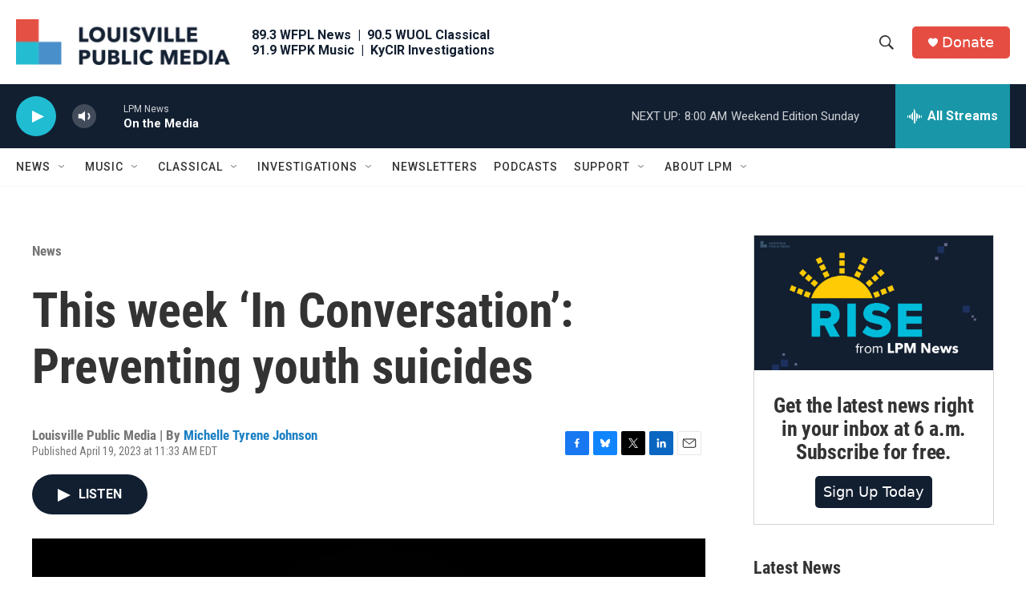

--- FILE ---
content_type: text/html; charset=utf-8
request_url: https://www.google.com/recaptcha/api2/aframe
body_size: 135
content:
<!DOCTYPE HTML><html><head><meta http-equiv="content-type" content="text/html; charset=UTF-8"></head><body><script nonce="bobAFihCE2kjJuQtW-c9Hw">/** Anti-fraud and anti-abuse applications only. See google.com/recaptcha */ try{var clients={'sodar':'https://pagead2.googlesyndication.com/pagead/sodar?'};window.addEventListener("message",function(a){try{if(a.source===window.parent){var b=JSON.parse(a.data);var c=clients[b['id']];if(c){var d=document.createElement('img');d.src=c+b['params']+'&rc='+(localStorage.getItem("rc::a")?sessionStorage.getItem("rc::b"):"");window.document.body.appendChild(d);sessionStorage.setItem("rc::e",parseInt(sessionStorage.getItem("rc::e")||0)+1);localStorage.setItem("rc::h",'1769950407357');}}}catch(b){}});window.parent.postMessage("_grecaptcha_ready", "*");}catch(b){}</script></body></html>